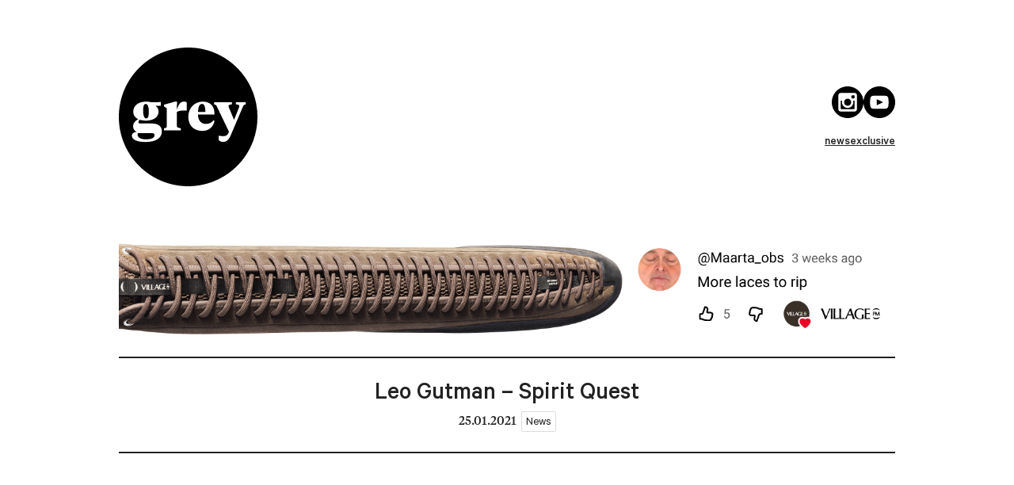

--- FILE ---
content_type: text/javascript
request_url: https://www.greyskatemag.com/_app/immutable/entry/start.CZkbMXAU.js
body_size: -359
content:
import{l as o,a as r}from"../chunks/D1y1G2vM.js";export{o as load_css,r as start};


--- FILE ---
content_type: text/javascript
request_url: https://www.greyskatemag.com/_app/immutable/chunks/eRncNn8Q.js
body_size: 22
content:
import{i as p,a,f as u}from"./CzcTy2Je.js";import"./CarOeA4b.js";import{f as c,t as w,g as R}from"./Cbl5_pau.js";import{e as d,i as g,s as h}from"./DS0yI-Wz.js";import{p as T}from"./Bv7TvSgd.js";const x=""+new URL("../assets/Calibre-Regular.EJuVmGgW.woff",import.meta.url).href,U=""+new URL("../assets/Calibre-Medium.xOsWxfL6.woff",import.meta.url).href,b=""+new URL("../assets/TiemposText-Regular.BGVKZ4Q3.woff",import.meta.url).href,L=""+new URL("../assets/TiemposText-Medium.USG9VPNy.woff",import.meta.url).href,I=""+new URL("../assets/Calibre-RegularItalic.ByXqhrAr.woff",import.meta.url).href,M=""+new URL("../assets/Calibre-MediumItalic.C_Dz44Uy.woff",import.meta.url).href,C=""+new URL("../assets/TiemposText-RegularItalic.DJH-_To8.woff",import.meta.url).href,_=""+new URL("../assets/TiemposText-MediumItalic.BsCXaACi.woff",import.meta.url).href;var y=u('<link rel="preload" as="font" crossOrigin="anonymous"/>');function k(r,s){const o={layout:[x,U,b,L],post:[I,M,C,_]};let i=T(s,"page",8);const m=o[i()];var e=p(),l=c(e);d(l,1,()=>m,g,(f,n)=>{var t=y();w(()=>h(t,"href",R(n))),a(f,t)}),a(r,e)}export{k as P};


--- FILE ---
content_type: text/javascript
request_url: https://www.greyskatemag.com/_app/immutable/chunks/Cbl5_pau.js
body_size: 7666
content:
var qt=Array.isArray,Yt=Array.prototype.indexOf,Pn=Array.from,Cn=Object.defineProperty,_e=Object.getOwnPropertyDescriptor,Ht=Object.getOwnPropertyDescriptors,Ut=Object.prototype,Bt=Array.prototype,it=Object.getPrototypeOf,et=Object.isExtensible;const Ee=()=>{};function Mn(e){return e()}function Vt(e){for(var t=0;t<e.length;t++)e[t]()}function at(){var e,t,n=new Promise((r,s)=>{e=r,t=s});return{promise:n,resolve:e,reject:t}}const m=2,He=4,Oe=8,j=16,L=32,ee=64,Ue=128,g=1024,A=2048,P=4096,I=8192,H=16384,Be=32768,ge=65536,Pe=1<<17,$t=1<<18,pe=1<<19,lt=1<<20,R=256,me=512,be=32768,Ce=1<<21,Ve=1<<22,W=1<<23,ve=Symbol("$state"),Fn=Symbol("legacy props"),jn=Symbol(""),ne=new class extends Error{name="StaleReactionError";message="The reaction that called `getAbortSignal()` was re-run or destroyed"},$e=3,ut=8;function zt(e){throw new Error("https://svelte.dev/e/lifecycle_outside_component")}function Gt(){throw new Error("https://svelte.dev/e/async_derived_orphan")}function Kt(e){throw new Error("https://svelte.dev/e/effect_in_teardown")}function Wt(){throw new Error("https://svelte.dev/e/effect_in_unowned_derived")}function Xt(e){throw new Error("https://svelte.dev/e/effect_orphan")}function Zt(){throw new Error("https://svelte.dev/e/effect_update_depth_exceeded")}function Jt(){throw new Error("https://svelte.dev/e/experimental_async_fork")}function Qt(){throw new Error("https://svelte.dev/e/fork_discarded")}function en(){throw new Error("https://svelte.dev/e/fork_timing")}function qn(){throw new Error("https://svelte.dev/e/hydration_failed")}function Yn(e){throw new Error("https://svelte.dev/e/props_invalid_value")}function tn(){throw new Error("https://svelte.dev/e/state_descriptors_fixed")}function nn(){throw new Error("https://svelte.dev/e/state_prototype_fixed")}function rn(){throw new Error("https://svelte.dev/e/state_unsafe_mutation")}function Hn(){throw new Error("https://svelte.dev/e/svelte_boundary_reset_onerror")}const Un=1,Bn=2,Vn=4,$n=8,zn=16,Gn=1,Kn=2,Wn=4,Xn=8,Zn=16,Jn=1,Qn=2,sn="[",fn="[!",an="]",ze={},b=Symbol(),er="http://www.w3.org/1999/xhtml";function Ge(e){console.warn("https://svelte.dev/e/hydration_mismatch")}function tr(){console.warn("https://svelte.dev/e/svelte_boundary_reset_noop")}let Z=!1;function nr(e){Z=e}let x;function se(e){if(e===null)throw Ge(),ze;return x=e}function rr(){return se($(x))}function sr(e){if(Z){if($(x)!==null)throw Ge(),ze;x=e}}function fr(e=1){if(Z){for(var t=e,n=x;t--;)n=$(n);x=n}}function ir(e=!0){for(var t=0,n=x;;){if(n.nodeType===ut){var r=n.data;if(r===an){if(t===0)return n;t-=1}else(r===sn||r===fn)&&(t+=1)}var s=$(n);e&&n.remove(),n=s}}function ar(e){if(!e||e.nodeType!==ut)throw Ge(),ze;return e.data}function ot(e){return e===this.v}function ct(e,t){return e!=e?t==t:e!==t||e!==null&&typeof e=="object"||typeof e=="function"}function _t(e){return!ct(e,this.v)}let we=!1;function lr(){we=!0}let w=null;function Te(e){w=e}function ur(e,t=!1,n){w={p:w,i:!1,c:null,e:null,s:e,x:null,l:we&&!t?{s:null,u:null,$:[]}:null}}function or(e){var t=w,n=t.e;if(n!==null){t.e=null;for(var r of n)xt(r)}return t.i=!0,w=t.p,{}}function ye(){return!we||w!==null&&w.l===null}let G=[];function vt(){var e=G;G=[],Vt(e)}function ln(e){if(G.length===0&&!de){var t=G;queueMicrotask(()=>{t===G&&vt()})}G.push(e)}function un(){for(;G.length>0;)vt()}function on(e){var t=_;if(t===null)return c.f|=W,e;if((t.f&Be)===0){if((t.f&Ue)===0)throw e;t.b.error(e)}else Ae(e,t)}function Ae(e,t){for(;t!==null;){if((t.f&Ue)!==0)try{t.b.error(e);return}catch(n){e=n}t=t.parent}throw e}const K=new Set;let y=null,O=null,N=[],De=null,Me=!1,de=!1;class B{committed=!1;current=new Map;previous=new Map;#r=new Set;#s=new Set;#t=0;#n=0;#a=null;#f=[];#i=[];skipped_effects=new Set;is_fork=!1;process(t){N=[],this.apply();var n={parent:null,effect:null,effects:[],render_effects:[],block_effects:[]};for(const r of t)this.#l(r,n);this.is_fork||this.#u(),this.#n>0||this.is_fork?(this.#e(n.effects),this.#e(n.render_effects),this.#e(n.block_effects)):(y=null,tt(n.render_effects),tt(n.effects),this.#a?.resolve()),O=null}#l(t,n){t.f^=g;for(var r=t.first;r!==null;){var s=r.f,a=(s&(L|ee))!==0,l=a&&(s&g)!==0,u=l||(s&I)!==0||this.skipped_effects.has(r);if((r.f&Ue)!==0&&r.b?.is_pending()&&(n={parent:n,effect:r,effects:[],render_effects:[],block_effects:[]}),!u&&r.fn!==null){a?r.f^=g:(s&He)!==0?n.effects.push(r):le(r)&&((r.f&j)!==0&&n.block_effects.push(r),ie(r));var i=r.first;if(i!==null){r=i;continue}}var f=r.parent;for(r=r.next;r===null&&f!==null;)f===n.effect&&(this.#e(n.effects),this.#e(n.render_effects),this.#e(n.block_effects),n=n.parent),r=f.next,f=f.parent}}#e(t){for(const n of t)((n.f&A)!==0?this.#f:this.#i).push(n),E(n,g)}capture(t,n){this.previous.has(t)||this.previous.set(t,n),this.current.set(t,t.v),O?.set(t,t.v)}activate(){y=this}deactivate(){y=null,O=null}flush(){if(this.activate(),N.length>0){if(je(),y!==null&&y!==this)return}else this.#t===0&&this.process([]);this.deactivate()}discard(){for(const t of this.#s)t(this);this.#s.clear()}#u(){if(this.#n===0){for(const t of this.#r)t();this.#r.clear()}this.#t===0&&this.#o()}#o(){if(K.size>1){this.previous.clear();var t=O,n=!0,r={parent:null,effect:null,effects:[],render_effects:[],block_effects:[]};for(const s of K){if(s===this){n=!1;continue}const a=[];for(const[u,i]of this.current){if(s.current.has(u))if(n&&i!==s.current.get(u))s.current.set(u,i);else continue;a.push(u)}if(a.length===0)continue;const l=[...s.current.keys()].filter(u=>!this.current.has(u));if(l.length>0){const u=new Set,i=new Map;for(const f of a)dt(f,l,u,i);if(N.length>0){y=s,s.apply();for(const f of N)s.#l(f,r);N=[],s.deactivate()}}}y=null,O=t}this.committed=!0,K.delete(this)}increment(t){this.#t+=1,t&&(this.#n+=1)}decrement(t){this.#t-=1,t&&(this.#n-=1),this.revive()}revive(){for(const t of this.#f)E(t,A),J(t);for(const t of this.#i)E(t,P),J(t);this.#f=[],this.#i=[],this.flush()}oncommit(t){this.#r.add(t)}ondiscard(t){this.#s.add(t)}settled(){return(this.#a??=at()).promise}static ensure(){if(y===null){const t=y=new B;K.add(y),de||B.enqueue(()=>{y===t&&t.flush()})}return y}static enqueue(t){ln(t)}apply(){}}function Fe(e){var t=de;de=!0;try{var n;for(e&&(y!==null&&je(),n=e());;){if(un(),N.length===0&&(y?.flush(),N.length===0))return De=null,n;je()}}finally{de=t}}function je(){var e=re;Me=!0;try{var t=0;for(rt(!0);N.length>0;){var n=B.ensure();if(t++>1e3){var r,s;cn()}n.process(N),U.clear()}}finally{Me=!1,rt(e),De=null}}function cn(){try{Zt()}catch(e){Ae(e,De)}}let M=null;function tt(e){var t=e.length;if(t!==0){for(var n=0;n<t;){var r=e[n++];if((r.f&(H|I))===0&&le(r)&&(M=new Set,ie(r),r.deps===null&&r.first===null&&r.nodes_start===null&&(r.teardown===null&&r.ac===null?Dt(r):r.fn=null),M?.size>0)){U.clear();for(const s of M){if((s.f&(H|I))!==0)continue;const a=[s];let l=s.parent;for(;l!==null;)M.has(l)&&(M.delete(l),a.push(l)),l=l.parent;for(let u=a.length-1;u>=0;u--){const i=a[u];(i.f&(H|I))===0&&ie(i)}}M.clear()}}M=null}}function dt(e,t,n,r){if(!n.has(e)&&(n.add(e),e.reactions!==null))for(const s of e.reactions){const a=s.f;(a&m)!==0?dt(s,t,n,r):(a&(Ve|j))!==0&&(a&A)===0&&pt(s,t,r)&&(E(s,A),J(s))}}function ht(e,t){if(e.reactions!==null)for(const n of e.reactions){const r=n.f;(r&m)!==0?ht(n,t):(r&Pe)!==0&&(E(n,A),t.add(n))}}function pt(e,t,n){const r=n.get(e);if(r!==void 0)return r;if(e.deps!==null)for(const s of e.deps){if(t.includes(s))return!0;if((s.f&m)!==0&&pt(s,t,n))return n.set(s,!0),!0}return n.set(e,!1),!1}function J(e){for(var t=De=e;t.parent!==null;){t=t.parent;var n=t.f;if(Me&&t===_&&(n&j)!==0)return;if((n&(ee|L))!==0){if((n&g)===0)return;t.f^=g}}N.push(t)}function cr(e){Jt(),y!==null&&en();var t=B.ensure();t.is_fork=!0;var n=!1,r=t.settled();Fe(e);for(var[s,a]of t.previous)s.v=a;return{commit:async()=>{if(n){await r;return}K.has(t)||Qt(),n=!0,t.is_fork=!1;for(var[l,u]of t.current)l.v=u;Fe(()=>{var i=new Set;for(var f of t.current.keys())ht(f,i);wn(i),gt()}),t.revive(),await r},discard:()=>{!n&&K.has(t)&&(K.delete(t),t.discard())}}}function _n(e,t,n,r){const s=ye()?Ke:hn;if(n.length===0&&e.length===0){r(t.map(s));return}var a=y,l=_,u=vn();function i(){Promise.all(n.map(f=>dn(f))).then(f=>{u();try{r([...t.map(s),...f])}catch(o){(l.f&H)===0&&Ae(o,l)}a?.deactivate(),ke()}).catch(f=>{Ae(f,l)})}e.length>0?Promise.all(e).then(()=>{u();try{return i()}finally{a?.deactivate(),ke()}}):i()}function vn(){var e=_,t=c,n=w,r=y;return function(a=!0){fe(e),V(t),Te(n),a&&r?.activate()}}function ke(){fe(null),V(null),Te(null)}function Ke(e){var t=m|A,n=c!==null&&(c.f&m)!==0?c:null;return _===null||n!==null&&(n.f&R)!==0?t|=R:_.f|=pe,{ctx:w,deps:null,effects:null,equals:ot,f:t,fn:e,reactions:null,rv:0,v:b,wv:0,parent:n??_,ac:null}}function dn(e,t){let n=_;n===null&&Gt();var r=n.b,s=void 0,a=Xe(b),l=!c,u=new Map;return Tn(()=>{var i=at();s=i.promise;try{Promise.resolve(e()).then(i.resolve,i.reject).then(()=>{f===y&&f.committed&&f.deactivate(),ke()})}catch(p){i.reject(p),ke()}var f=y;if(l){var o=!r.is_pending();r.update_pending_count(1),f.increment(o),u.get(f)?.reject(ne),u.delete(f),u.set(f,i)}const v=(p,d=void 0)=>{if(f.activate(),d)d!==ne&&(a.f|=W,Le(a,d));else{(a.f&W)!==0&&(a.f^=W),Le(a,p);for(const[h,ue]of u){if(u.delete(h),h===f)break;ue.reject(ne)}}l&&(r.update_pending_count(-1),f.decrement(o))};i.promise.then(v,p=>v(null,p||"unknown"))}),mn(()=>{for(const i of u.values())i.reject(ne)}),new Promise(i=>{function f(o){function v(){o===s?i(a):f(s)}o.then(v,v)}f(s)})}function _r(e){const t=Ke(e);return Pt(t),t}function hn(e){const t=Ke(e);return t.equals=_t,t}function wt(e){var t=e.effects;if(t!==null){e.effects=null;for(var n=0;n<t.length;n+=1)Q(t[n])}}function pn(e){for(var t=e.parent;t!==null;){if((t.f&m)===0)return t;t=t.parent}return null}function We(e){var t,n=_;fe(pn(e));try{e.f&=~be,wt(e),t=jt(e)}finally{fe(n)}return t}function yt(e){var t=We(e);if(e.equals(t)||(e.v=t,e.wv=Mt()),!ae)if(O!==null)O.set(e,e.v);else{var n=(Y||(e.f&R)!==0)&&e.deps!==null?P:g;E(e,n)}}let xe=new Set;const U=new Map;function wn(e){xe=e}let Et=!1;function Xe(e,t){var n={f:0,v:e,reactions:null,equals:ot,rv:0,wv:0};return n}function q(e,t){const n=Xe(e);return Pt(n),n}function vr(e,t=!1,n=!0){const r=Xe(e);return t||(r.equals=_t),we&&n&&w!==null&&w.l!==null&&(w.l.s??=[]).push(r),r}function z(e,t,n=!1){c!==null&&(!D||(c.f&Pe)!==0)&&ye()&&(c.f&(m|j|Ve|Pe))!==0&&!F?.includes(e)&&rn();let r=n?oe(t):t;return Le(e,r)}function Le(e,t){if(!e.equals(t)){var n=e.v;ae?U.set(e,t):U.set(e,n),e.v=t;var r=B.ensure();r.capture(e,n),(e.f&m)!==0&&((e.f&A)!==0&&We(e),E(e,(e.f&R)===0?g:P)),e.wv=Mt(),mt(e,A),ye()&&_!==null&&(_.f&g)!==0&&(_.f&(L|ee))===0&&(S===null?Rn([e]):S.push(e)),!r.is_fork&&xe.size>0&&!Et&&gt()}return t}function gt(){Et=!1;const e=Array.from(xe);for(const t of e)(t.f&g)!==0&&E(t,P),le(t)&&ie(t);xe.clear()}function Ie(e){z(e,e.v+1)}function mt(e,t){var n=e.reactions;if(n!==null)for(var r=ye(),s=n.length,a=0;a<s;a++){var l=n[a],u=l.f;if(!(!r&&l===_)){var i=(u&A)===0;i&&E(l,t),(u&m)!==0?(u&be)===0&&(l.f|=be,mt(l,P)):i&&((u&j)!==0&&M!==null&&M.add(l),J(l))}}}function oe(e){if(typeof e!="object"||e===null||ve in e)return e;const t=it(e);if(t!==Ut&&t!==Bt)return e;var n=new Map,r=qt(e),s=q(0),a=X,l=u=>{if(X===a)return u();var i=c,f=X;V(null),ft(a);var o=u();return V(i),ft(f),o};return r&&n.set("length",q(e.length)),new Proxy(e,{defineProperty(u,i,f){(!("value"in f)||f.configurable===!1||f.enumerable===!1||f.writable===!1)&&tn();var o=n.get(i);return o===void 0?o=l(()=>{var v=q(f.value);return n.set(i,v),v}):z(o,f.value,!0),!0},deleteProperty(u,i){var f=n.get(i);if(f===void 0){if(i in u){const o=l(()=>q(b));n.set(i,o),Ie(s)}}else z(f,b),Ie(s);return!0},get(u,i,f){if(i===ve)return e;var o=n.get(i),v=i in u;if(o===void 0&&(!v||_e(u,i)?.writable)&&(o=l(()=>{var d=oe(v?u[i]:b),h=q(d);return h}),n.set(i,o)),o!==void 0){var p=ce(o);return p===b?void 0:p}return Reflect.get(u,i,f)},getOwnPropertyDescriptor(u,i){var f=Reflect.getOwnPropertyDescriptor(u,i);if(f&&"value"in f){var o=n.get(i);o&&(f.value=ce(o))}else if(f===void 0){var v=n.get(i),p=v?.v;if(v!==void 0&&p!==b)return{enumerable:!0,configurable:!0,value:p,writable:!0}}return f},has(u,i){if(i===ve)return!0;var f=n.get(i),o=f!==void 0&&f.v!==b||Reflect.has(u,i);if(f!==void 0||_!==null&&(!o||_e(u,i)?.writable)){f===void 0&&(f=l(()=>{var p=o?oe(u[i]):b,d=q(p);return d}),n.set(i,f));var v=ce(f);if(v===b)return!1}return o},set(u,i,f,o){var v=n.get(i),p=i in u;if(r&&i==="length")for(var d=f;d<v.v;d+=1){var h=n.get(d+"");h!==void 0?z(h,b):d in u&&(h=l(()=>q(b)),n.set(d+"",h))}if(v===void 0)(!p||_e(u,i)?.writable)&&(v=l(()=>q(void 0)),z(v,oe(f)),n.set(i,v));else{p=v.v!==b;var ue=l(()=>oe(f));z(v,ue)}var Je=Reflect.getOwnPropertyDescriptor(u,i);if(Je?.set&&Je.set.call(o,f),!p){if(r&&typeof i=="string"){var Qe=n.get("length"),Ne=Number(i);Number.isInteger(Ne)&&Ne>=Qe.v&&z(Qe,Ne+1)}Ie(s)}return!0},ownKeys(u){ce(s);var i=Reflect.ownKeys(u).filter(v=>{var p=n.get(v);return p===void 0||p.v!==b});for(var[f,o]of n)o.v!==b&&!(f in u)&&i.push(f);return i},setPrototypeOf(){nn()}})}var nt,yn,En,bt,Tt;function dr(){if(nt===void 0){nt=window,yn=document,En=/Firefox/.test(navigator.userAgent);var e=Element.prototype,t=Node.prototype,n=Text.prototype;bt=_e(t,"firstChild").get,Tt=_e(t,"nextSibling").get,et(e)&&(e.__click=void 0,e.__className=void 0,e.__attributes=null,e.__style=void 0,e.__e=void 0),et(n)&&(n.__t=void 0)}}function Se(e=""){return document.createTextNode(e)}function qe(e){return bt.call(e)}function $(e){return Tt.call(e)}function hr(e,t){if(!Z)return qe(e);var n=qe(x);if(n===null)n=x.appendChild(Se());else if(t&&n.nodeType!==$e){var r=Se();return n?.before(r),se(r),r}return se(n),n}function pr(e,t=!1){if(!Z){var n=qe(e);return n instanceof Comment&&n.data===""?$(n):n}if(t&&x?.nodeType!==$e){var r=Se();return x?.before(r),se(r),r}return x}function wr(e,t=1,n=!1){let r=Z?x:e;for(var s;t--;)s=r,r=$(r);if(!Z)return r;if(n&&r?.nodeType!==$e){var a=Se();return r===null?s?.after(a):r.before(a),se(a),a}return se(r),r}function yr(e){e.textContent=""}function Er(){return!1}function At(e){var t=c,n=_;V(null),fe(null);try{return e()}finally{V(t),fe(n)}}function kt(e){_===null&&c===null&&Xt(),c!==null&&(c.f&R)!==0&&_===null&&Wt(),ae&&Kt()}function gn(e,t){var n=t.last;n===null?t.last=t.first=e:(n.next=e,e.prev=n,t.last=e)}function C(e,t,n,r=!0){var s=_;s!==null&&(s.f&I)!==0&&(e|=I);var a={ctx:w,deps:null,nodes_start:null,nodes_end:null,f:e|A,first:null,fn:t,last:null,next:null,parent:s,b:s&&s.b,prev:null,teardown:null,transitions:null,wv:0,ac:null};if(n)try{ie(a),a.f|=Be}catch(i){throw Q(a),i}else t!==null&&J(a);if(r){var l=a;if(n&&l.deps===null&&l.teardown===null&&l.nodes_start===null&&l.first===l.last&&(l.f&pe)===0&&(l=l.first,(e&j)!==0&&(e&ge)!==0&&l!==null&&(l.f|=ge)),l!==null&&(l.parent=s,s!==null&&gn(l,s),c!==null&&(c.f&m)!==0&&(e&ee)===0)){var u=c;(u.effects??=[]).push(l)}}return a}function gr(){return c!==null&&!D}function mn(e){const t=C(Oe,null,!1);return E(t,g),t.teardown=e,t}function bn(e){kt();var t=_.f,n=!c&&(t&L)!==0&&(t&Be)===0;if(n){var r=w;(r.e??=[]).push(e)}else return xt(e)}function xt(e){return C(He|lt,e,!1)}function mr(e){return kt(),C(Oe|lt,e,!0)}function br(e){B.ensure();const t=C(ee|pe,e,!0);return(n={})=>new Promise(r=>{n.outro?xn(t,()=>{Q(t),r(void 0)}):(Q(t),r(void 0))})}function Tr(e){return C(He,e,!1)}function Ar(e,t){var n=w,r={effect:null,ran:!1,deps:e};n.l.$.push(r),r.effect=St(()=>{e(),!r.ran&&(r.ran=!0,Ze(t))})}function kr(){var e=w;St(()=>{for(var t of e.l.$){t.deps();var n=t.effect;(n.f&g)!==0&&E(n,P),le(n)&&ie(n),t.ran=!1}})}function Tn(e){return C(Ve|pe,e,!0)}function St(e,t=0){return C(Oe|t,e,!0)}function xr(e,t=[],n=[],r=[]){_n(r,t,n,s=>{C(Oe,()=>e(...s.map(ce)),!0)})}function Sr(e,t=0){var n=C(j|t,e,!0);return n}function Rr(e,t=!0){return C(L|pe,e,!0,t)}function Rt(e){var t=e.teardown;if(t!==null){const n=ae,r=c;st(!0),V(null);try{t.call(null)}finally{st(n),V(r)}}}function Ot(e,t=!1){var n=e.first;for(e.first=e.last=null;n!==null;){const s=n.ac;s!==null&&At(()=>{s.abort(ne)});var r=n.next;(n.f&ee)!==0?n.parent=null:Q(n,t),n=r}}function An(e){for(var t=e.first;t!==null;){var n=t.next;(t.f&L)===0&&Q(t),t=n}}function Q(e,t=!0){var n=!1;(t||(e.f&$t)!==0)&&e.nodes_start!==null&&e.nodes_end!==null&&(kn(e.nodes_start,e.nodes_end),n=!0),Ot(e,t&&!n),Re(e,0),E(e,H);var r=e.transitions;if(r!==null)for(const a of r)a.stop();Rt(e);var s=e.parent;s!==null&&s.first!==null&&Dt(e),e.next=e.prev=e.teardown=e.ctx=e.deps=e.fn=e.nodes_start=e.nodes_end=e.ac=null}function kn(e,t){for(;e!==null;){var n=e===t?null:$(e);e.remove(),e=n}}function Dt(e){var t=e.parent,n=e.prev,r=e.next;n!==null&&(n.next=r),r!==null&&(r.prev=n),t!==null&&(t.first===e&&(t.first=r),t.last===e&&(t.last=n))}function xn(e,t,n=!0){var r=[];Nt(e,r,!0),Sn(r,()=>{n&&Q(e),t&&t()})}function Sn(e,t){var n=e.length;if(n>0){var r=()=>--n||t();for(var s of e)s.out(r)}else t()}function Nt(e,t,n){if((e.f&I)===0){if(e.f^=I,e.transitions!==null)for(const l of e.transitions)(l.is_global||n)&&t.push(l);for(var r=e.first;r!==null;){var s=r.next,a=(r.f&ge)!==0||(r.f&L)!==0&&(e.f&j)!==0;Nt(r,t,a?n:!1),r=s}}}function Or(e){It(e,!0)}function It(e,t){if((e.f&I)!==0){e.f^=I,(e.f&g)===0&&(E(e,A),J(e));for(var n=e.first;n!==null;){var r=n.next,s=(n.f&ge)!==0||(n.f&L)!==0;It(n,s?t:!1),n=r}if(e.transitions!==null)for(const a of e.transitions)(a.is_global||t)&&a.in()}}function Dr(e,t){for(var n=e.nodes_start,r=e.nodes_end;n!==null;){var s=n===r?null:$(n);t.append(n),n=s}}let re=!1;function rt(e){re=e}let ae=!1;function st(e){ae=e}let c=null,D=!1;function V(e){c=e}let _=null;function fe(e){_=e}let F=null;function Pt(e){c!==null&&(F===null?F=[e]:F.push(e))}let T=null,k=0,S=null;function Rn(e){S=e}let Ct=1,he=0,X=he;function ft(e){X=e}let Y=!1;function Mt(){return++Ct}function le(e){var t=e.f;if((t&A)!==0)return!0;if((t&P)!==0){var n=e.deps,r=(t&R)!==0;if(t&m&&(e.f&=~be),n!==null){var s,a,l=(t&me)!==0,u=r&&_!==null&&!Y,i=n.length;if((l||u)&&(_===null||(_.f&H)===0)){var f=e,o=f.parent;for(s=0;s<i;s++)a=n[s],(l||!a?.reactions?.includes(f))&&(a.reactions??=[]).push(f);l&&(f.f^=me),u&&o!==null&&(o.f&R)===0&&(f.f^=R)}for(s=0;s<i;s++)if(a=n[s],le(a)&&yt(a),a.wv>e.wv)return!0}(!r||_!==null&&!Y)&&E(e,g)}return!1}function Ft(e,t,n=!0){var r=e.reactions;if(r!==null&&!F?.includes(e))for(var s=0;s<r.length;s++){var a=r[s];(a.f&m)!==0?Ft(a,t,!1):t===a&&(n?E(a,A):(a.f&g)!==0&&E(a,P),J(a))}}function jt(e){var t=T,n=k,r=S,s=c,a=Y,l=F,u=w,i=D,f=X,o=e.f;T=null,k=0,S=null,Y=(o&R)!==0&&(D||!re||c===null),c=(o&(L|ee))===0?e:null,F=null,Te(e.ctx),D=!1,X=++he,e.ac!==null&&(At(()=>{e.ac.abort(ne)}),e.ac=null);try{e.f|=Ce;var v=e.fn,p=v(),d=e.deps;if(T!==null){var h;if(Re(e,k),d!==null&&k>0)for(d.length=k+T.length,h=0;h<T.length;h++)d[k+h]=T[h];else e.deps=d=T;if(!Y||(o&m)!==0&&e.reactions!==null)for(h=k;h<d.length;h++)(d[h].reactions??=[]).push(e)}else d!==null&&k<d.length&&(Re(e,k),d.length=k);if(ye()&&S!==null&&!D&&d!==null&&(e.f&(m|P|A))===0)for(h=0;h<S.length;h++)Ft(S[h],e);return s!==null&&s!==e&&(he++,S!==null&&(r===null?r=S:r.push(...S))),(e.f&W)!==0&&(e.f^=W),p}catch(ue){return on(ue)}finally{e.f^=Ce,T=t,k=n,S=r,c=s,Y=a,F=l,Te(u),D=i,X=f}}function On(e,t){let n=t.reactions;if(n!==null){var r=Yt.call(n,e);if(r!==-1){var s=n.length-1;s===0?n=t.reactions=null:(n[r]=n[s],n.pop())}}n===null&&(t.f&m)!==0&&(T===null||!T.includes(t))&&(E(t,P),(t.f&(R|me))===0&&(t.f^=me),wt(t),Re(t,0))}function Re(e,t){var n=e.deps;if(n!==null)for(var r=t;r<n.length;r++)On(e,n[r])}function ie(e){var t=e.f;if((t&H)===0){E(e,g);var n=_,r=re;_=e,re=!0;try{(t&j)!==0?An(e):Ot(e),Rt(e);var s=jt(e);e.teardown=typeof s=="function"?s:null,e.wv=Ct;var a}finally{re=r,_=n}}}async function Nr(){await Promise.resolve(),Fe()}function Ir(){return B.ensure().settled()}function ce(e){var t=e.f,n=(t&m)!==0;if(c!==null&&!D){var r=_!==null&&(_.f&H)!==0;if(!r&&!F?.includes(e)){var s=c.deps;if((c.f&Ce)!==0)e.rv<he&&(e.rv=he,T===null&&s!==null&&s[k]===e?k++:T===null?T=[e]:(!Y||!T.includes(e))&&T.push(e));else{(c.deps??=[]).push(e);var a=e.reactions;a===null?e.reactions=[c]:a.includes(c)||a.push(c)}}}else if(n&&e.deps===null&&e.effects===null){var l=e,u=l.parent;u!==null&&(u.f&R)===0&&(l.f^=R)}if(ae){if(U.has(e))return U.get(e);if(n){l=e;var i=l.v;return((l.f&g)===0&&l.reactions!==null||Lt(l))&&(i=We(l)),U.set(l,i),i}}else if(n){if(l=e,O?.has(l))return O.get(l);le(l)&&yt(l)}if(O?.has(e))return O.get(e);if((e.f&W)!==0)throw e.v;return e.v}function Lt(e){if(e.v===b)return!0;if(e.deps===null)return!1;for(const t of e.deps)if(U.has(t)||(t.f&m)!==0&&Lt(t))return!0;return!1}function Ze(e){var t=D;try{return D=!0,e()}finally{D=t}}const Dn=-7169;function E(e,t){e.f=e.f&Dn|t}function Pr(e){if(!(typeof e!="object"||!e||e instanceof EventTarget)){if(ve in e)Ye(e);else if(!Array.isArray(e))for(let t in e){const n=e[t];typeof n=="object"&&n&&ve in n&&Ye(n)}}}function Ye(e,t=new Set){if(typeof e=="object"&&e!==null&&!(e instanceof EventTarget)&&!t.has(e)){t.add(e),e instanceof Date&&e.getTime();for(let r in e)try{Ye(e[r],t)}catch{}const n=it(e);if(n!==Object.prototype&&n!==Array.prototype&&n!==Map.prototype&&n!==Set.prototype&&n!==Date.prototype){const r=Ht(n);for(let s in r){const a=r[s].get;if(a)try{a.call(e)}catch{}}}}}function Nn(e,t,n){if(e==null)return t(void 0),Ee;const r=Ze(()=>e.subscribe(t,n));return r.unsubscribe?()=>r.unsubscribe():r}const te=[];function Cr(e,t=Ee){let n=null;const r=new Set;function s(u){if(ct(e,u)&&(e=u,n)){const i=!te.length;for(const f of r)f[1](),te.push(f,e);if(i){for(let f=0;f<te.length;f+=2)te[f][0](te[f+1]);te.length=0}}}function a(u){s(u(e))}function l(u,i=Ee){const f=[u,i];return r.add(f),r.size===1&&(n=t(s,a)||Ee),u(e),()=>{r.delete(f),r.size===0&&n&&(n(),n=null)}}return{set:s,update:a,subscribe:l}}function Mr(e){let t;return Nn(e,n=>t=n)(),t}function Fr(e){w===null&&zt(),we&&w.l!==null?In(w).m.push(e):bn(()=>{const t=Ze(e);if(typeof t=="function")return t})}function In(e){var t=e.l;return t.u??={a:[],b:[],m:[]}}export{yn as $,Se as A,Rr as B,ut as C,Dr as D,Er as E,Sr as F,ge as G,ze as H,ar as I,fn as J,ir as K,nr as L,_e as M,oe as N,z as O,Wn as P,H as Q,we as R,Kn as S,Xn as T,ae as U,ve as V,Fn as W,Ke as X,Yn as Y,Gn as Z,Zn as _,or as a,Ir as a$,w as a0,mr as a1,bn as a2,Vt as a3,Mn as a4,lr as a5,Vn as a6,an as a7,Un as a8,Bn as a9,Ie as aA,B as aB,fe as aC,V as aD,Te as aE,on as aF,c as aG,fr as aH,Ae as aI,Hn as aJ,pe as aK,Ue as aL,tr as aM,En as aN,Jn as aO,Qn as aP,$e as aQ,dr as aR,sn as aS,qn as aT,br as aU,mn as aV,Ee as aW,Nn as aX,Mr as aY,Cr as aZ,cr as a_,Le as aa,vr as ab,Xe as ac,Pn as ad,qt as ae,zn as af,I as ag,ln as ah,$n as ai,Nt as aj,yr as ak,Sn as al,$t as am,er as an,it as ao,Ht as ap,jn as aq,Tr as ar,St as as,Fe as at,Cn as au,Fr as av,q as aw,Nr as ax,_r as ay,gr as az,hn as b,hr as c,Pr as d,rr as e,pr as f,ce as g,Z as h,_ as i,kn as j,x as k,$ as l,Ge as m,se as n,qe as o,ur as p,Ar as q,sr as r,wr as s,xr as t,Ze as u,kr as v,y as w,Or as x,Q as y,xn as z};


--- FILE ---
content_type: text/javascript
request_url: https://www.greyskatemag.com/_app/immutable/chunks/CzcTy2Je.js
body_size: 2317
content:
import{az as Z,g as H,ac as z,as as ee,u as te,aA as U,ah as J,k as l,h as c,i as v,F as re,e as K,C as V,J as se,B as p,aB as S,z as M,A as T,aC as D,aD as b,aE as Y,aF as ne,aG as C,a0 as X,D as ie,aa as ae,y as k,n as w,aH as oe,K as ue,aI as W,aJ as fe,G as le,aK as he,aL as ce,aM as de,au as j,o as L,aN as _e,aO as pe,aP as ve,aQ as ge,aR as I,aS as me,l as ye,H as P,L as R,aT as be,ak as Ee,ad as Te,aU as we,p as Ne,a7 as Se,m as Re,a as Oe,aV as Ae,aW as q,ab as De,aX as Fe,aY as Me,O as ke}from"./Cbl5_pau.js";function Ce(t){let e=0,r=z(0),n;return()=>{Z()&&(H(r),ee(()=>(e===0&&(n=te(()=>t(()=>U(r)))),e+=1,()=>{J(()=>{e-=1,e===0&&(n?.(),n=void 0,U(r))})})))}}var Le=le|he|ce;function Ie(t,e,r){new Pe(t,e,r)}class Pe{parent;#r=!1;#t;#v=c?l:null;#n;#h;#i;#s=null;#e=null;#a=null;#o=null;#u=null;#c=0;#f=0;#d=!1;#l=null;#y=Ce(()=>(this.#l=z(this.#c),()=>{this.#l=null}));constructor(e,r,n){this.#t=e,this.#n=r,this.#h=n,this.parent=v.b,this.#r=!!this.#n.pending,this.#i=re(()=>{if(v.b=this,c){const s=this.#v;K(),s.nodeType===V&&s.data===se?this.#E():this.#b()}else{var i=this.#g();try{this.#s=p(()=>n(i))}catch(s){this.error(s)}this.#f>0?this.#p():this.#r=!1}return()=>{this.#u?.remove()}},Le),c&&(this.#t=l)}#b(){try{this.#s=p(()=>this.#h(this.#t))}catch(e){this.error(e)}this.#r=!1}#E(){const e=this.#n.pending;e&&(this.#e=p(()=>e(this.#t)),S.enqueue(()=>{var r=this.#g();this.#s=this.#_(()=>(S.ensure(),p(()=>this.#h(r)))),this.#f>0?this.#p():(M(this.#e,()=>{this.#e=null}),this.#r=!1)}))}#g(){var e=this.#t;return this.#r&&(this.#u=T(),this.#t.before(this.#u),e=this.#u),e}is_pending(){return this.#r||!!this.parent&&this.parent.is_pending()}has_pending_snippet(){return!!this.#n.pending}#_(e){var r=v,n=C,i=X;D(this.#i),b(this.#i),Y(this.#i.ctx);try{return e()}catch(s){return ne(s),null}finally{D(r),b(n),Y(i)}}#p(){const e=this.#n.pending;this.#s!==null&&(this.#o=document.createDocumentFragment(),this.#o.append(this.#u),ie(this.#s,this.#o)),this.#e===null&&(this.#e=p(()=>e(this.#t)))}#m(e){if(!this.has_pending_snippet()){this.parent&&this.parent.#m(e);return}this.#f+=e,this.#f===0&&(this.#r=!1,this.#e&&M(this.#e,()=>{this.#e=null}),this.#o&&(this.#t.before(this.#o),this.#o=null))}update_pending_count(e){this.#m(e),this.#c+=e,this.#l&&ae(this.#l,this.#c)}get_effect_pending(){return this.#y(),H(this.#l)}error(e){var r=this.#n.onerror;let n=this.#n.failed;if(this.#d||!r&&!n)throw e;this.#s&&(k(this.#s),this.#s=null),this.#e&&(k(this.#e),this.#e=null),this.#a&&(k(this.#a),this.#a=null),c&&(w(this.#v),oe(),w(ue()));var i=!1,s=!1;const a=()=>{if(i){de();return}i=!0,s&&fe(),S.ensure(),this.#c=0,this.#a!==null&&M(this.#a,()=>{this.#a=null}),this.#r=this.has_pending_snippet(),this.#s=this.#_(()=>(this.#d=!1,p(()=>this.#h(this.#t)))),this.#f>0?this.#p():this.#r=!1};var h=C;try{b(null),s=!0,r?.(e,a),s=!1}catch(f){W(f,this.#i&&this.#i.parent)}finally{b(h)}n&&J(()=>{this.#a=this.#_(()=>{S.ensure(),this.#d=!0;try{return p(()=>{n(this.#t,()=>e,()=>a)})}catch(f){return W(f,this.#i.parent),null}finally{this.#d=!1}})})}}const xe=["touchstart","touchmove"];function Be(t){return xe.includes(t)}const He=new Set,G=new Set;let $=null;function O(t){var e=this,r=e.ownerDocument,n=t.type,i=t.composedPath?.()||[],s=i[0]||t.target;$=t;var a=0,h=$===t&&t.__root;if(h){var f=i.indexOf(h);if(f!==-1&&(e===document||e===window)){t.__root=e;return}var g=i.indexOf(e);if(g===-1)return;f<=g&&(a=f)}if(s=i[a]||t.target,s!==e){j(t,"currentTarget",{configurable:!0,get(){return s||r}});var F=C,d=v;b(null),D(null);try{for(var o,u=[];s!==null;){var m=s.assignedSlot||s.parentNode||s.host||null;try{var E=s["__"+n];E!=null&&(!s.disabled||t.target===s)&&E.call(s,t)}catch(N){o?u.push(N):o=N}if(t.cancelBubble||m===e||m===null)break;s=m}if(o){for(let N of u)queueMicrotask(()=>{throw N});throw o}}finally{t.__root=e,delete t.currentTarget,b(F),D(d)}}}function Ve(t){var e=document.createElement("template");return e.innerHTML=t.replaceAll("<!>","<!---->"),e.content}function _(t,e){var r=v;r.nodes_start===null&&(r.nodes_start=t,r.nodes_end=e)}function qe(t,e){var r=(e&pe)!==0,n=(e&ve)!==0,i,s=!t.startsWith("<!>");return()=>{if(c)return _(l,null),l;i===void 0&&(i=Ve(s?t:"<!>"+t),r||(i=L(i)));var a=n||_e?document.importNode(i,!0):i.cloneNode(!0);if(r){var h=L(a),f=a.lastChild;_(h,f)}else _(a,a);return a}}function Ge(t=""){if(!c){var e=T(t+"");return _(e,e),e}var r=l;return r.nodeType!==ge&&(r.before(r=T()),w(r)),_(r,r),r}function $e(){if(c)return _(l,null),l;var t=document.createDocumentFragment(),e=document.createComment(""),r=T();return t.append(e,r),_(e,r),t}function ze(t,e){if(c){v.nodes_end=l,K();return}t!==null&&t.before(e)}function Je(t,e){var r=e==null?"":typeof e=="object"?e+"":e;r!==(t.__t??=t.nodeValue)&&(t.__t=r,t.nodeValue=r+"")}function Ue(t,e){return Q(t,e)}function Ke(t,e){I(),e.intro=e.intro??!1;const r=e.target,n=c,i=l;try{for(var s=L(r);s&&(s.nodeType!==V||s.data!==me);)s=ye(s);if(!s)throw P;R(!0),w(s);const a=Q(t,{...e,anchor:s});return R(!1),a}catch(a){if(a instanceof Error&&a.message.split(`
`).some(h=>h.startsWith("https://svelte.dev/e/")))throw a;return a!==P&&console.warn("Failed to hydrate: ",a),e.recover===!1&&be(),I(),Ee(r),R(!1),Ue(t,e)}finally{R(n),w(i)}}const y=new Map;function Q(t,{target:e,anchor:r,props:n={},events:i,context:s,intro:a=!0}){I();var h=new Set,f=d=>{for(var o=0;o<d.length;o++){var u=d[o];if(!h.has(u)){h.add(u);var m=Be(u);e.addEventListener(u,O,{passive:m});var E=y.get(u);E===void 0?(document.addEventListener(u,O,{passive:m}),y.set(u,1)):y.set(u,E+1)}}};f(Te(He)),G.add(f);var g=void 0,F=we(()=>{var d=r??e.appendChild(T());return Ie(d,{pending:()=>{}},o=>{if(s){Ne({});var u=X;u.c=s}if(i&&(n.$$events=i),c&&_(o,null),g=t(o,n)||{},c&&(v.nodes_end=l,l===null||l.nodeType!==V||l.data!==Se))throw Re(),P;s&&Oe()}),()=>{for(var o of h){e.removeEventListener(o,O);var u=y.get(o);--u===0?(document.removeEventListener(o,O),y.delete(o)):y.set(o,u)}G.delete(f),d!==r&&d.parentNode?.removeChild(d)}});return x.set(g,F),g}let x=new WeakMap;function Xe(t,e){const r=x.get(t);return r?(x.delete(t),r(e)):Promise.resolve()}let A=!1,B=Symbol();function je(t,e,r){const n=r[e]??={store:null,source:De(void 0),unsubscribe:q};if(n.store!==t&&!(B in r))if(n.unsubscribe(),n.store=t??null,t==null)n.source.v=void 0,n.unsubscribe=q;else{var i=!0;n.unsubscribe=Fe(t,s=>{i?n.source.v=s:ke(n.source,s)}),i=!1}return t&&B in r?Me(t):H(n.source)}function Qe(){const t={};function e(){Ae(()=>{for(var r in t)t[r].unsubscribe();j(t,B,{enumerable:!1,value:!0})})}return[t,e]}function Ze(t){var e=A;try{return A=!1,[t(),A]}finally{A=e}}const Ye="5";typeof window<"u"&&((window.__svelte??={}).v??=new Set).add(Ye);export{ze as a,Je as b,je as c,_ as d,Ve as e,qe as f,Ze as g,Ke as h,$e as i,Ue as m,Qe as s,Ge as t,Xe as u};


--- FILE ---
content_type: text/javascript
request_url: https://www.greyskatemag.com/_app/immutable/chunks/DS0yI-Wz.js
body_size: 2296
content:
import{A as V,F as $,a6 as j,n as O,h as w,o as ee,e as le,g as Z,b as ue,I as oe,J as ve,K as J,L as H,k as L,C as ae,a7 as ce,B as Y,E as de,a8 as k,a9 as x,w as pe,aa as P,ab as me,ac as Q,ad as re,ae as ge,x as te,z as _e,af as he,ag as G,ah as Ee,y as ne,ai as we,l as z,aj as Ae,ak as Te,al as Ne,i as Ie,am as Se,an as Ce,ao as Me,ap as ye,aq as Le}from"./Cbl5_pau.js";function Xe(r,a){return a}function be(r,a,e){for(var t=r.items,n=[],i=a.length,s=0;s<i;s++)Ae(a[s].e,n,!0);var v=i>0&&n.length===0&&e!==null;if(v){var h=e.parentNode;Te(h),h.append(e),t.clear(),I(r,a[0].prev,a[i-1].next)}Ne(n,()=>{for(var p=0;p<i;p++){var m=a[p];v||(t.delete(m.k),I(r,m.prev,m.next)),ne(m.e,!v)}})}function We(r,a,e,t,n,i=null){var s=r,v={flags:a,items:new Map,first:null},h=(a&j)!==0;if(h){var p=r;s=w?O(ee(p)):p.appendChild(V())}w&&le();var m=null,C=!1,A=new Map,M=ue(()=>{var d=e();return ge(d)?d:d==null?[]:re(d)}),l,c;function o(){De(c,l,v,A,s,n,a,t,e),i!==null&&(l.length===0?m?te(m):m=Y(()=>i(s)):m!==null&&_e(m,()=>{m=null}))}$(()=>{c??=Ie,l=Z(M);var d=l.length;if(C&&d===0)return;C=d===0;let E=!1;if(w){var T=oe(s)===ve;T!==(d===0)&&(s=J(),O(s),H(!1),E=!0)}if(w){for(var S=null,g,f=0;f<d;f++){if(L.nodeType===ae&&L.data===ce){s=L,E=!0,H(!1);break}var u=l[f],_=t(u,f);g=K(L,v,S,null,u,_,f,n,a,e),v.items.set(_,g),S=g}d>0&&O(J())}if(w)d===0&&i&&(m=Y(()=>i(s)));else if(de()){var b=new Set,R=pe;for(f=0;f<d;f+=1){u=l[f],_=t(u,f);var y=v.items.get(_)??A.get(_);y?(a&(k|x))!==0&&se(y,u,f,a):(g=K(null,v,null,null,u,_,f,n,a,e,!0),A.set(_,g)),b.add(_)}for(const[N,U]of v.items)b.has(N)||R.skipped_effects.add(U.e);R.oncommit(o)}else o();E&&H(!0),Z(M)}),w&&(s=L)}function De(r,a,e,t,n,i,s,v,h){var p=(s&we)!==0,m=(s&(k|x))!==0,C=a.length,A=e.items,M=e.first,l=M,c,o=null,d,E=[],T=[],S,g,f,u;if(p)for(u=0;u<C;u+=1)S=a[u],g=v(S,u),f=A.get(g),f!==void 0&&(f.a?.measure(),(d??=new Set).add(f));for(u=0;u<C;u+=1){if(S=a[u],g=v(S,u),f=A.get(g),f===void 0){var _=t.get(g);if(_!==void 0){t.delete(g),A.set(g,_);var b=o?o.next:l;I(e,o,_),I(e,_,b),B(_,b,n),o=_}else{var R=l?l.e.nodes_start:n;o=K(R,e,o,o===null?e.first:o.next,S,g,u,i,s,h)}A.set(g,o),E=[],T=[],l=o.next;continue}if(m&&se(f,S,u,s),(f.e.f&G)!==0&&(te(f.e),p&&(f.a?.unfix(),(d??=new Set).delete(f))),f!==l){if(c!==void 0&&c.has(f)){if(E.length<T.length){var y=T[0],N;o=y.prev;var U=E[0],q=E[E.length-1];for(N=0;N<E.length;N+=1)B(E[N],y,n);for(N=0;N<T.length;N+=1)c.delete(T[N]);I(e,U.prev,q.next),I(e,o,U),I(e,q,y),l=y,o=q,u-=1,E=[],T=[]}else c.delete(f),B(f,l,n),I(e,f.prev,f.next),I(e,f,o===null?e.first:o.next),I(e,o,f),o=f;continue}for(E=[],T=[];l!==null&&l.k!==g;)(l.e.f&G)===0&&(c??=new Set).add(l),T.push(l),l=l.next;if(l===null)continue;f=l}E.push(f),o=f,l=f.next}if(l!==null||c!==void 0){for(var D=c===void 0?[]:re(c);l!==null;)(l.e.f&G)===0&&D.push(l),l=l.next;var F=D.length;if(F>0){var ie=(s&j)!==0&&C===0?n:null;if(p){for(u=0;u<F;u+=1)D[u].a?.measure();for(u=0;u<F;u+=1)D[u].a?.fix()}be(e,D,ie)}}p&&Ee(()=>{if(d!==void 0)for(f of d)f.a?.apply()}),r.first=e.first&&e.first.e,r.last=o&&o.e;for(var fe of t.values())ne(fe.e);t.clear()}function se(r,a,e,t){(t&k)!==0&&P(r.v,a),(t&x)!==0?P(r.i,e):r.i=e}function K(r,a,e,t,n,i,s,v,h,p,m){var C=(h&k)!==0,A=(h&he)===0,M=C?A?me(n,!1,!1):Q(n):n,l=(h&x)===0?s:Q(s),c={i:l,v:M,k:i,a:null,e:null,prev:e,next:t};try{if(r===null){var o=document.createDocumentFragment();o.append(r=V())}return c.e=Y(()=>v(r,M,l,p),w),c.e.prev=e&&e.e,c.e.next=t&&t.e,e===null?m||(a.first=c):(e.next=c,e.e.next=c.e),t!==null&&(t.prev=c,t.e.prev=c.e),c}finally{}}function B(r,a,e){for(var t=r.next?r.next.e.nodes_start:e,n=a?a.e.nodes_start:e,i=r.e.nodes_start;i!==null&&i!==t;){var s=z(i);n.before(i),i=s}}function I(r,a,e){a===null?r.first=e:(a.next=e,a.e.next=e&&e.e),e!==null&&(e.prev=a,e.e.prev=a&&a.e)}function $e(r,a){let e=null,t=w;var n;if(w){e=L;for(var i=ee(document.head);i!==null&&(i.nodeType!==ae||i.data!==r);)i=z(i);if(i===null)H(!1);else{var s=z(i);i.remove(),O(s)}}w||(n=document.head.appendChild(V()));try{$(()=>a(n),Se)}finally{t&&(H(!0),O(e))}}const X=[...` 	
\r\f \v\uFEFF`];function Oe(r,a,e){var t=r==null?"":""+r;if(a&&(t=t?t+" "+a:a),e){for(var n in e)if(e[n])t=t?t+" "+n:n;else if(t.length)for(var i=n.length,s=0;(s=t.indexOf(n,s))>=0;){var v=s+i;(s===0||X.includes(t[s-1]))&&(v===t.length||X.includes(t[v]))?t=(s===0?"":t.substring(0,s))+t.substring(v+1):s=v}}return t===""?null:t}function je(r,a,e,t,n,i){var s=r.__className;if(w||s!==e||s===void 0){var v=Oe(e,t,i);(!w||v!==r.getAttribute("class"))&&(v==null?r.removeAttribute("class"):r.className=v),r.__className=e}else if(i&&n!==i)for(var h in i){var p=!!i[h];(n==null||p!==!!n[h])&&r.classList.toggle(h,p)}return i}const He=Symbol("is custom element"),Re=Symbol("is html");function ea(r,a,e,t){var n=Ue(r);w&&(n[a]=r.getAttribute(a),a==="src"||a==="srcset"||a==="href"&&r.nodeName==="LINK")||n[a]!==(n[a]=e)&&(a==="loading"&&(r[Le]=e),e==null?r.removeAttribute(a):typeof e!="string"&&ke(r).includes(a)?r[a]=e:r.setAttribute(a,e))}function Ue(r){return r.__attributes??={[He]:r.nodeName.includes("-"),[Re]:r.namespaceURI===Ce}}var W=new Map;function ke(r){var a=r.getAttribute("is")||r.nodeName,e=W.get(a);if(e)return e;W.set(a,e=[]);for(var t,n=r,i=Element.prototype;i!==n;){t=ye(n);for(var s in t)t[s].set&&e.push(s);n=Me(n)}return e}const xe="Grey Skate Mag",qe="London skateboard magazine of the highest quality.",Fe="https://www.greyskatemag.com",Ge={news:6,exclusive:165},Be="http://greyskatemag:8080/wp-json/wp/v2/posts?_embed=true",Ye="https://cms.greyskatemag.com",ze="https://storage.greyskatemag.com",Ke="https://storage.greyskatemag.com",Ve=!1,Ze=20,Je=[{image:"https://storage.greyskatemag.com/banners/banner31.png?v1",link:"https://village-pm.com/"},{image:"https://storage.greyskatemag.com/banners/banner31.png?v1",link:"https://village-pm.com/"}],Pe=[{name:"instagram",url:"https://www.instagram.com/greyskatemag/"},{name:"youtube",url:"https://www.youtube.com/channel/UCjoSeI8GlGqdmZZS3dDOLyQ/"}],aa={title:xe,description:qe,siteUrl:Fe,categories:Ge,apiUrl:Be,cmsUrl:Ye,storageUrl:ze,imageCdnUrl:Ke,prerender:Ve,prerenderLimit:Ze,advert:Je,social:Pe};export{je as a,aa as c,We as e,$e as h,Xe as i,ea as s};


--- FILE ---
content_type: image/svg+xml
request_url: https://www.greyskatemag.com/_app/immutable/assets/logo.DMzxG9V2.svg
body_size: 1230
content:
<?xml version="1.0" encoding="UTF-8" standalone="no"?>
<svg
   xmlns:dc="http://purl.org/dc/elements/1.1/"
   xmlns:cc="http://creativecommons.org/ns#"
   xmlns:rdf="http://www.w3.org/1999/02/22-rdf-syntax-ns#"
   xmlns:svg="http://www.w3.org/2000/svg"
   xmlns="http://www.w3.org/2000/svg"
   xmlns:sodipodi="http://sodipodi.sourceforge.net/DTD/sodipodi-0.dtd"
   xmlns:inkscape="http://www.inkscape.org/namespaces/inkscape"
   version="1.1"
   id="svg2"
   xml:space="preserve"
   width="580.05334"
   height="580.05334"
   viewBox="0 0 580.05334 580.05334"
   sodipodi:docname="Grey-disc.eps"><metadata
     id="metadata8"><rdf:RDF><cc:Work
         rdf:about=""><dc:format>image/svg+xml</dc:format><dc:type
           rdf:resource="http://purl.org/dc/dcmitype/StillImage" /></cc:Work></rdf:RDF></metadata><defs
     id="defs6" /><sodipodi:namedview
     pagecolor="#ffffff"
     bordercolor="#666666"
     borderopacity="1"
     objecttolerance="10"
     gridtolerance="10"
     guidetolerance="10"
     inkscape:pageopacity="0"
     inkscape:pageshadow="2"
     inkscape:window-width="640"
     inkscape:window-height="480"
     id="namedview4" /><g
     id="g10"
     inkscape:groupmode="layer"
     inkscape:label="ink_ext_XXXXXX"
     transform="matrix(1.3333333,0,0,-1.3333333,0,580.05333)"><g
       id="g12"
       transform="scale(0.1)"><path
         d="M 1043.75,1663.73 H 596.641 c -6.524,-8.15 -8.157,-26.11 -8.157,-44.05 0,-94.66 106.067,-148.5 259.438,-148.5 141.98,0 274.148,31 274.148,130.55 0,42.42 -26.1,62 -78.32,62"
         style="fill:#000000;fill-opacity:1;fill-rule:nonzero;stroke:none"
         id="path14" /><path
         d="m 2610.36,2582.48 c -81.59,0 -119.12,-101.18 -125.65,-254.55 h 230.08 c 0,161.53 -26.11,254.55 -104.43,254.55"
         style="fill:#000000;fill-opacity:1;fill-rule:nonzero;stroke:none"
         id="path16" /><path
         d="m 3897.78,2504.15 -378.57,-887.73 c -63.62,-148.5 -127.27,-226.83 -244.75,-226.83 -66.89,0 -115.86,26.11 -140.33,65.27 v 132.17 c 44.04,-8.15 81.57,-16.31 133.8,-16.31 93.01,0 137.07,26.12 164.8,84.86 l 24.5,52.21 -381.85,796.36 c -16.32,35.89 -27.74,47.32 -83.22,65.27 v 68.53 h 558.06 v -68.53 c -86.48,-11.43 -106.05,-22.85 -106.05,-57.11 0,-14.69 4.88,-26.11 11.42,-45.69 l 159.91,-385.12 153.39,381.86 c 8.14,22.84 13.04,34.26 13.04,48.95 0,34.26 -19.59,45.68 -106.06,57.11 v 68.53 h 305.15 v -68.53 c -55.49,-17.95 -68.55,-29.38 -83.24,-65.27 z m -1280.9,-768.62 c -243.13,0 -437.24,155.02 -437.24,440.63 0,295.35 210.44,478.11 451.94,478.11 244.77,0 368.77,-151.75 368.77,-365.51 v -40.81 h -517.26 c 0,-179.51 101.17,-293.76 244.76,-293.76 102.8,0 181.12,34.25 243.13,114.25 l 34.27,-21.22 c -45.69,-189.31 -174.6,-311.69 -388.37,-311.69 z m -483.43,641.34 h -42.42 c -104.45,0 -200.72,-3.26 -270.88,-45.69 v -421.05 c 0,-71.79 35.89,-76.68 127.27,-89.75 v -68.53 h -532.65 v 68.53 c 60.38,4.9 86.49,9.8 86.49,58.74 v 571.18 l -86.49,55.48 v 50.59 l 346.64,97.9 h 65.27 l -6.53,-254.56 c 62.01,195.82 122.38,254.56 226.8,254.56 40.8,0 68.54,-11.42 86.5,-27.74 z M 843.035,1387.96 c -267.605,0 -434.051,68.53 -434.051,197.45 0,79.95 81.602,114.22 150.125,120.75 -70.164,27.73 -110.964,99.52 -110.964,169.71 0,110.95 75.07,181.14 163.171,226.86 -91.367,42.43 -158.281,115.85 -158.281,236.62 0,199.07 171.352,314.92 407.949,314.92 66.907,0 115.864,-9.79 158.286,-21.2 l 298.61,6.52 V 2522.1 h -76.7 l -93,3.26 c 60.37,-40.79 99.54,-102.8 99.54,-184.39 0,-182.76 -174.6,-283.96 -401.411,-283.96 -62.032,0 -128.914,8.17 -189.297,27.76 -21.199,-19.59 -40.789,-40.81 -40.789,-71.84 0,-24.49 16.316,-44.05 44.058,-44.05 h 363.879 c 234.97,0 326.37,-101.18 326.37,-251.29 0,-213.77 -200.73,-329.63 -507.495,-329.63 z M 2175.21,4350.44 C 973.879,4350.44 0,3376.56 0,2175.22 0,973.879 973.879,0 2175.21,0 c 1201.35,0 2175.23,973.879 2175.23,2175.22 0,1201.34 -973.88,2175.22 -2175.23,2175.22"
         style="fill:#000000;fill-opacity:1;fill-rule:nonzero;stroke:none"
         id="path18" /><path
         d="m 857.727,2127.22 c 66.89,0 83.211,75.05 83.211,221.91 0,120.75 -27.735,231.72 -94.629,231.72 -65.274,0 -83.223,-76.7 -83.223,-215.41 0,-128.9 29.363,-238.22 94.641,-238.22"
         style="fill:#000000;fill-opacity:1;fill-rule:nonzero;stroke:none"
         id="path20" /></g></g></svg>
